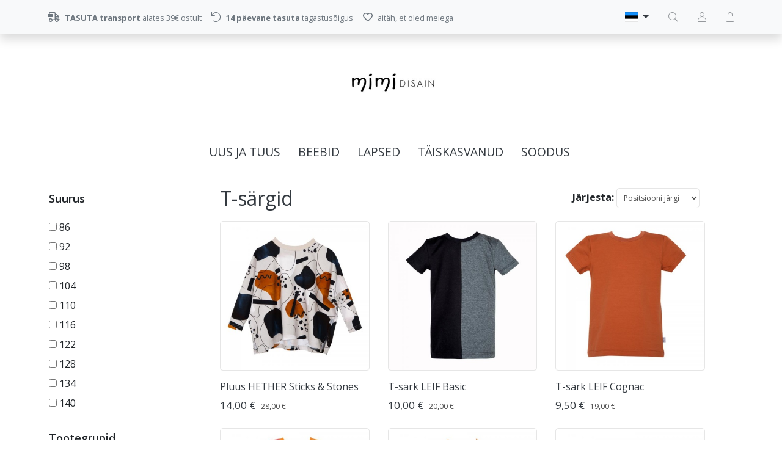

--- FILE ---
content_type: text/html; charset=UTF-8
request_url: https://www.mimidisain.ee/et/c/t-sargid-1
body_size: 8386
content:
<!DOCTYPE html>
<!--[if IE 7]>                  <html class="ie7 no-js"  dir="ltr" lang="et">     <![endif]-->
<!--[if lte IE 8]>              <html class="ie8 no-js"  dir="ltr" lang="et">    <![endif]-->
<!--[if (gte IE 9)|!(IE)]><!-->
<html class="not-ie no-js" dir="ltr" lang="et">
<!--<![endif]-->
<head>
	<meta charset="utf-8">
<title>T-särgid @ Mimi Disain lasteriided</title>
<meta name="keywords" content="Mimi Disain lasteriided" />
<meta name="description" content="T-särgid Mimi Disain pakub suures valikus lasteriideid, beebiriideid, poiste ja tüdrukute riideid." />
<meta name="author" content="Mimi Disain" />
<meta name="generator" content="ShopRoller.com" />
<meta name="csrf-token" content="ara7BCttFys9h1MHeEDs9QFiROzKaWRkMvJGL66S" />

<meta property="og:type" content="website" />
<meta property="og:title" content="T-särgid" />
<meta property="og:image" content="https://www.mimidisain.ee/media/mimi-disain/Untitled design (7).jpg" />
<meta property="og:url" content="https://www.mimidisain.ee/et/c/t-sargid-1" />
<meta property="og:site_name" content="Mimi Disain" />
<meta property="og:description" content="T-särgid Mimi Disain pakub suures valikus lasteriideid, beebiriideid, poiste ja tüdrukute riideid." />

<base href="https://www.mimidisain.ee/et/" />
<meta name="viewport" content="width=device-width, initial-scale=1.0" />

<link rel="icon" href="https://www.mimidisain.ee/media/mimi-disain/16x.png" />

<link rel="stylesheet" href="//fonts.googleapis.com/css?family=Open+Sans:400,600,700,800" type="text/css">
<link rel="stylesheet" href="//fonts.googleapis.com/css?family=Raleway:100" type="text/css">

<link rel="stylesheet" href="https://www.mimidisain.ee/skin/lucy/css/all-2922.css" type="text/css" />
<link rel="stylesheet" href="https://www.mimidisain.ee/skin/lucy/css/theme-dark.css" type="text/css" />

<script type="text/javascript" src="https://www.mimidisain.ee/skin/lucy/js/all-2922.js"></script>
<script type="text/javascript">var rtl = 0;</script>

<!-- Cleve Settings -->
<!--[if lt IE 9]> 
<script src="//html5shim.googlecode.com/svn/trunk/html5.js"></script> 
<![endif]-->
<!--[if IE 7]>
<link rel="stylesheet" type="text/css" href="https://www.mimidisain.ee/skin/lucy/css/ie7.css" />
<![endif]-->

<style id="tk-theme-configurator-css" type="text/css">
</style>
<style id="tk-custom-css" type="text/css">
</style>

<script type="text/javascript">
if(!Roller) var Roller = {};
Roller.config = new Array();
Roller.config['base_url'] = 'https://www.mimidisain.ee/et/';
Roller.config['base_path'] = '/';
Roller.config['cart/addtocart/after_action'] = '1';
Roller.config['skin_url'] = 'https://www.mimidisain.ee/skin/lucy/';
Roller.config['translate-fill_required_fields'] = 'Palun täida kõik kohustuslikud väljad';
Roller.t = {"form_error_fill_required_fields":"Palun t\u00e4ida k\u00f5ik kohustuslikud v\u00e4ljad","cart_error_no_items_selected":"Vali tooted!"}
</script>


<!-- Facebook Pixel Code -->
<script>
!function(f,b,e,v,n,t,s){if(f.fbq)return;n=f.fbq=function(){n.callMethod?
n.callMethod.apply(n,arguments):n.queue.push(arguments)};if(!f._fbq)f._fbq=n;
n.push=n;n.loaded=!0;n.version='2.0';n.queue=[];t=b.createElement(e);t.async=!0;
t.src=v;s=b.getElementsByTagName(e)[0];s.parentNode.insertBefore(t,s)}(window,
document,'script','https://connect.facebook.net/en_US/fbevents.js');
fbq('track', 'AddToCart')
fbq('init', '374399179642470');
fbq('track', 'PageView');
	
</script>
<noscript><img height="1" width="1" style="display:none"
src="https://www.facebook.com/tr?id=374399179642470&ev=PageView&noscript=1"
/></noscript>
<!-- DO NOT MODIFY -->
<!-- End Facebook Pixel Code -->



            <!-- Global Site Tag (gtag.js) - Google Analytics -->
        <script type="text/javascript">
            window.dataLayer = window.dataLayer || [];
            function gtag(){dataLayer.push(arguments);}
            gtag('consent', 'default', {
                'ad_user_data': 'denied',
                'ad_personalization': 'denied',
                'ad_storage': 'denied',
                'analytics_storage': 'denied',
                'wait_for_update': 500,
              });
            gtag('js', new Date());

            gtag('config', 'UA-65371195-1' );
        </script>
        <script type="text/javascript" async src="https://www.googletagmanager.com/gtag/js?id=UA-65371195-1"></script>
        <script>
        /*
         *   Called when consent changes. Assumes that consent object contains keys which
         *   directly correspond to Google consent types.
         */
        const googleUserConsentListener = function() {
            let consent = this.options;
            gtag('consent', 'update', {
                'ad_user_data': consent.marketing,
                'ad_personalization': consent.marketing,
                'ad_storage': consent.marketing,
                'analytics_storage': consent.analytics
            });
        };

        $('document').ready(function(){
            Roller.Events.on('onUserConsent', googleUserConsentListener);
        });
    </script>
    <!-- Global Site Tag (gtag.js) - Google Analytics Events -->
    
    <!-- Global Site Tag (gtag.js) - Google Analytics Event listeners -->
	    <!-- Facebook Pixel Code -->
        <script type="text/javascript">
        !function(f,b,e,v,n,t,s)
        {if(f.fbq)return;n=f.fbq=function(){n.callMethod?
            n.callMethod.apply(n,arguments):n.queue.push(arguments)};
            if(!f._fbq)f._fbq=n;n.push=n;n.loaded=!0;n.version='2.0';
            n.queue=[];t=b.createElement(e);t.async=!0;
            t.src=v;s=b.getElementsByTagName(e)[0];
            s.parentNode.insertBefore(t,s)}(window, document,'script',
            'https://connect.facebook.net/en_US/fbevents.js');
        fbq('consent', 'revoke');
        fbq('init', '336563480037555');
        fbq('track', 'PageView');
    </script>
    <noscript>
        <img height="1" width="1" style="display:none"
                   src="https://www.facebook.com/tr?id=336563480037555&ev=PageView&noscript=1"/>
    </noscript>
    
    <script>
        /*
		 *   Called when consent changes. Assumes that consent object contains keys which
		 *   directly correspond to Google consent types.
		 */
        const fbConsentListener = function() {
            let consent = this.options;
            if (consent.analytics == 'granted')
            {

                fbq('consent', 'grant');
            }
        };

        $('document').ready(function(){
            Roller.Events.on('onUserConsent', fbConsentListener);
        });
    </script>

    
    <!--  Facebook Pixel event listeners  -->
	        <script type="text/javascript">
            $(function(){
                                Roller.Events.on('roller:add-to-cart', 
				function() {
									
					if (this.options.length == 0) {
						return true;
					}
					
					if (!$.isArray(this.options)) {
						//wrap event options to array
						this.options = [this.options];
					}
					
					var data = {
						content_type : 'product',
						currency : 'EUR',
						value : 0,
						contents : []
					};
					
					//event value counter
					event_value = 0;
					
					$.each(this.options, function() {
						event_value = event_value + (this.product_price_value * this.qty); 
						data.contents.push({
							id : this.product_sku,
							item_price : this.product_price_value,
							quantity : this.qty,
						})	
					});
					
					//push event value
					data.value = event_value;
					
					fbq('track', 'AddToCart', data);
				}
				
			);
                            });
        </script>
	    <!-- End Facebook Pixel Code -->



</head>

<body class="browser-chrome browser-chrome-131.0.0.0 tk-language-et_EE page-template-page-2columns_left content-template-content-category tk-category-page tk-category-page-60 tk-category-page-t-sargid-1">

<div id="fb-root"></div>
<script type="text/plain" data-category="analytics" async defer crossorigin="anonymous" src="https://connect.facebook.net/et_EE/sdk.js#xfbml=1&version=v11.0&appId=386731248061277&autoLogAppEvents=1"></script>

<div id="notification"></div>

<header>
	<section class="srs-header-6" data-sra-edit-section="{&quot;id&quot;:&quot;srs-header-6&quot;,&quot;title&quot;:&quot;Header&quot;,&quot;data_fields&quot;:[{&quot;id&quot;:&quot;feature_1_icon&quot;,&quot;type&quot;:&quot;fa_icon&quot;,&quot;title&quot;:&quot;Ikoon 1&quot;,&quot;default&quot;:&quot;fal fa-piggy-bank&quot;},{&quot;id&quot;:&quot;feature_1_title&quot;,&quot;type&quot;:&quot;text&quot;,&quot;title&quot;:&quot;Tekst 1&quot;,&quot;default&quot;:&quot;&lt;b&gt;Tasuta&lt;\/b&gt; transport alates &lt;b&gt;50 eurost&lt;\/b&gt;&quot;},{&quot;id&quot;:&quot;feature_2_icon&quot;,&quot;type&quot;:&quot;fa_icon&quot;,&quot;title&quot;:&quot;Ikoon 2&quot;,&quot;default&quot;:&quot;fal fa-undo&quot;},{&quot;id&quot;:&quot;feature_2_title&quot;,&quot;type&quot;:&quot;text&quot;,&quot;title&quot;:&quot;Tekst 2&quot;,&quot;default&quot;:&quot;&lt;b&gt;14 p\u00e4evane tasuta&lt;\/b&gt; tagastus\u00f5igus&quot;},{&quot;id&quot;:&quot;feature_3_icon&quot;,&quot;type&quot;:&quot;fa_icon&quot;,&quot;title&quot;:&quot;Ikoon 3&quot;,&quot;default&quot;:&quot;fal fa-phone&quot;},{&quot;id&quot;:&quot;feature_3_title&quot;,&quot;type&quot;:&quot;text&quot;,&quot;title&quot;:&quot;Tekst 3&quot;,&quot;default&quot;:&quot;&lt;b&gt;24-7 tasuta&lt;\/b&gt; klienditeenindus&quot;},{&quot;id&quot;:&quot;languages&quot;,&quot;type&quot;:&quot;boolean&quot;,&quot;title&quot;:&quot;Kuva keelte valikut kui on rohkem kui 1 keel&quot;,&quot;default&quot;:1}],&quot;data&quot;:{&quot;feature_1_icon&quot;:&quot;far fa-shipping-fast&quot;,&quot;feature_1_title&quot;:&quot;&lt;b&gt; TASUTA transport&lt;\/b&gt; alates 39\u20ac ostult&quot;,&quot;feature_2_icon&quot;:&quot;fal fa-undo&quot;,&quot;feature_2_title&quot;:&quot;&lt;b&gt;14 p\u00e4evane tasuta&lt;\/b&gt; tagastus\u00f5igus&quot;,&quot;feature_3_icon&quot;:&quot;far fa-heart&quot;,&quot;feature_3_title&quot;:&quot;ait\u00e4h, et oled meiega&quot;,&quot;languages&quot;:&quot;1&quot;},&quot;status&quot;:&quot;published&quot;,&quot;is_visible&quot;:true}">

		<div class="src-header-infobar-1 bg-light shadow">
	<div class="container">

		<div class="row justify-content-around justify-content-lg-between">
			<ul class="d-none d-sm-flex list-unstyled m-0">
				<li class="px-2 py-3">
					<div class="src-feature-hor-2 media align-items-center ">
						<i class="far fa-shipping-fast text-muted mr-2"></i>
						<div class="media-body">
							<span class="text-small text-muted"><b> TASUTA transport</b> alates 39€ ostult</span>
						</div>
					</div>
				</li>
				<li class="px-2 py-3">
					<div class="src-feature-hor-2 media align-items-center ">
						<i class="fal fa-undo text-muted mr-2"></i>
						<div class="media-body">
							<span class="text-small text-muted"><b>14 päevane tasuta</b> tagastusõigus</span>
						</div>
					</div>
				</li>
				<li class="px-2 py-3">
					<div class="src-feature-hor-2 media align-items-center ">
						<i class="far fa-heart text-muted mr-2"></i>
						<div class="media-body">
							<span class="text-small text-muted">aitäh, et oled meiega</span>
						</div>
					</div>
				</li>
			</ul>
			<ul class="d-flex justify-content-end list-unstyled m-0">

																								<li class="px-2 py-3">
							<div class="src-header-languages-icon-3 ">
	<div class="dropdown">
		<a class="dropdown-toggle" title="Eesti keel" href="#" data-toggle="dropdown">
			<span class="flag-icon flag-icon-ee"></span>
		</a>
		<div class="dropdown-menu">
																			<a class="dropdown-item" href="https://www.mimidisain.ee/en">
						<span class="flag-icon flag-icon-gb"></span>
						English					</a>
									</div>
	</div>
</div>
						</li>
									
								<li class="ml-3 px-2 py-3">
					<div class="src-header-search-icon-3 ">
	<a class="text-decoration-none" href="#">
		<i class="fal fa-search opacity-50 text-dark "></i>
	</a>
</div>
<script src="https://www.mimidisain.ee/skin/lucy/../base2/jquery.srcSearchAutocomplete2.js"></script>
<script>

	$(document).ready(function($)
	{
		$('.src-header-search-icon-3').srcSearchAutocomplete2({
			'search_form_url': "https://www.mimidisain.ee/et/search",
			'search_url': "https://www.mimidisain.ee/et/search/autocomplete2.json",
			'search_placeholder_text': "Otsi tooteid koodi või nime järgi...",
			'no_results_text': "Ei leidnud sobivaid tulemusi. Proovi otsida üldisema märksõna järgi."
		});
	});

</script>
				</li>

								
													<li class="ml-3 px-2 py-3">
						<a class="src-header-account-icon-3 d-block text-decoration-none sr-empty " href="https://www.mimidisain.ee/et/account">
	<i class="fal fa-user opacity-50 text-dark "></i>
	<i class="fas fa-user opacity-50 text-dark "></i>
</a>
					</li>
				
													<li class="ml-3 px-2 py-3">
						<a class="src-header-cart-icon-3 d-block position-relative text-decoration-none sr-empty " href="https://www.mimidisain.ee/et/cart">
	<span class="sr-cart-qty d-inline-block position-absolute bg-danger rounded-circle text-white text-center"></span>
	<i class="fal fa-shopping-bag opacity-50 text-dark "></i>
	<i class="fas fa-shopping-bag opacity-50 text-dark "></i>
</a>
					</li>
				
			</ul>
		</div>

	</div>
</div>

		<div class="src-header-logobar-4 py-5 ">
	<div class="container text-center">

		<a class="sr-logo" href="https://www.mimidisain.ee/et/">
							<img src="https://www.mimidisain.ee/media/mimi-disain/Untitled design (7).jpg" alt="Mimi Disain lasteriided">
					</a>

	</div>
</div>

</section>
<section class="container set-size">
	<div class="row">

				<div class="navigation_container ">
	<div class="clearfix">

				
						
<nav>
	<ul>
	
					
											
			<li class="tk-category-86 tk-category-uus-ja-tuus-1 ">
				<a href="https://www.mimidisain.ee/et/c/uus-ja-tuus-1">UUS ja TUUS</a>
				
			</li>
	
									
			<li class="tk-category-45 tk-category-beebid ">
				<a href="https://www.mimidisain.ee/et/c/beebid">BEEBID</a>
				
<div class="sub-menu column-1" style="display: none;">
	<div class="arrow-categories"></div>
	<ul>
	
									
			<li class="tk-category-46 tk-category-bodyd ">
				<a href="https://www.mimidisain.ee/et/c/bodyd">Bodyd</a>
				
			</li>
	
									
			<li class="tk-category-47 tk-category-puksid-1 ">
				<a href="https://www.mimidisain.ee/et/c/puksid-1">Püksid</a>
				
			</li>
	
									
			<li class="tk-category-112 tk-category-t-sargid-2 ">
				<a href="https://www.mimidisain.ee/et/c/t-sargid-2">T-särgid</a>
				
			</li>
	
									
			<li class="tk-category-111 tk-category-kleidid ">
				<a href="https://www.mimidisain.ee/et/c/kleidid">Kleidid</a>
				
			</li>
	
									
			<li class="tk-category-49 tk-category-mutsid ">
				<a href="https://www.mimidisain.ee/et/c/mutsid">Mütsid</a>
				
			</li>
	
									
			<li class="tk-category-50 tk-category-sallid ">
				<a href="https://www.mimidisain.ee/et/c/sallid">Sallid</a>
				
			</li>
	
			
	</ul>
</div>
			</li>
	
									
			<li class="tk-category-51 tk-category-lapsed active">
				<a href="https://www.mimidisain.ee/et/c/lapsed">LAPSED</a>
				
<div class="sub-menu column-1" style="display: none;">
	<div class="arrow-categories"></div>
	<ul>
	
									
			<li class="tk-category-60 tk-category-t-sargid-1 active">
				<a href="https://www.mimidisain.ee/et/c/t-sargid-1">T-särgid</a>
				
			</li>
	
									
			<li class="tk-category-54 tk-category-pusad ">
				<a href="https://www.mimidisain.ee/et/c/pusad">Pusad</a>
				
			</li>
	
									
			<li class="tk-category-61 tk-category-puksid ">
				<a href="https://www.mimidisain.ee/et/c/puksid">Püksid</a>
				
			</li>
	
									
			<li class="tk-category-59 tk-category-kleidid-1 ">
				<a href="https://www.mimidisain.ee/et/c/kleidid-1">Kleidid</a>
				
			</li>
	
									
			<li class="tk-category-62 tk-category-mutsid-1 ">
				<a href="https://www.mimidisain.ee/et/c/mutsid-1">Mütsid</a>
				
			</li>
	
									
			<li class="tk-category-63 tk-category-sallid-2 ">
				<a href="https://www.mimidisain.ee/et/c/sallid-2">Sallid</a>
				
			</li>
	
			
	</ul>
</div>
			</li>
	
									
			<li class="tk-category-76 tk-category-taiskasvanud ">
				<a href="https://www.mimidisain.ee/et/c/taiskasvanud">TÄISKASVANUD</a>
				
<div class="sub-menu column-1" style="display: none;">
	<div class="arrow-categories"></div>
	<ul>
	
									
			<li class="tk-category-77 tk-category-kleidid-3 ">
				<a href="https://www.mimidisain.ee/et/c/kleidid-3">Kleidid</a>
				
			</li>
	
									
			<li class="tk-category-103 tk-category-t-sargid-pusad ">
				<a href="https://www.mimidisain.ee/et/c/t-sargid-pusad">T-särgid/ Pusad</a>
				
			</li>
	
									
			<li class="tk-category-98 tk-category-retuusid-1 ">
				<a href="https://www.mimidisain.ee/et/c/retuusid-1">Retuusid</a>
				
			</li>
	
			
	</ul>
</div>
			</li>
	
									
			<li class="tk-category-79 tk-category-soodus-1 ">
				<a href="https://www.mimidisain.ee/et/c/soodus-1">SOODUS</a>
				
<div class="sub-menu column-1" style="display: none;">
	<div class="arrow-categories"></div>
	<ul>
	
									
			<li class="tk-category-80 tk-category-beebiriided-1 ">
				<a href="https://www.mimidisain.ee/et/c/beebiriided-1">Beebiriided</a>
				
			</li>
	
									
			<li class="tk-category-81 tk-category-lapsed-2 ">
				<a href="https://www.mimidisain.ee/et/c/lapsed-2">Lapsed</a>
				
			</li>
	
									
			<li class="tk-category-83 tk-category-oueriided-1 ">
				<a href="https://www.mimidisain.ee/et/c/oueriided-1">Õueriided</a>
				
			</li>
	
									
			<li class="tk-category-84 tk-category-taiskasvanud-1 ">
				<a href="https://www.mimidisain.ee/et/c/taiskasvanud-1">Täiskasvanud</a>
				
			</li>
	
			
	</ul>
</div>
			</li>
	
			
	</ul>
</nav>			<div class="mobile-navigation">
	<div class="click-menu py-3 px-4 text-center">
		<i class="fal fa-bars mr-1"></i>
		Menüü	</div>
	<div class="categories-mobile-links">
		<ul>

						
						
								<li class="mobile">

										
						<a href="https://www.mimidisain.ee/et/c/uus-ja-tuus-1">UUS ja TUUS</a>

					
				</li>

			
								<li class="mobile">

										
						<div class="plus"></div>
						<a href="https://www.mimidisain.ee/et/c/beebid">BEEBID</a>
                        						<ul>
							
																<li class="mobile"><a href="https://www.mimidisain.ee/et/c/bodyd">Bodyd</a></li>

							
																<li class="mobile"><a href="https://www.mimidisain.ee/et/c/puksid-1">Püksid</a></li>

							
																<li class="mobile"><a href="https://www.mimidisain.ee/et/c/t-sargid-2">T-särgid</a></li>

							
																<li class="mobile"><a href="https://www.mimidisain.ee/et/c/kleidid">Kleidid</a></li>

							
																<li class="mobile"><a href="https://www.mimidisain.ee/et/c/mutsid">Mütsid</a></li>

							
																<li class="mobile"><a href="https://www.mimidisain.ee/et/c/sallid">Sallid</a></li>

													</ul>
                        
										
				</li>

			
								<li class="mobile">

										
						<div class="plus"></div>
						<a href="https://www.mimidisain.ee/et/c/lapsed">LAPSED</a>
                        						<ul>
							
																<li class="mobile"><a href="https://www.mimidisain.ee/et/c/t-sargid-1">T-särgid</a></li>

							
																<li class="mobile"><a href="https://www.mimidisain.ee/et/c/pusad">Pusad</a></li>

							
																<li class="mobile"><a href="https://www.mimidisain.ee/et/c/puksid">Püksid</a></li>

							
																<li class="mobile"><a href="https://www.mimidisain.ee/et/c/kleidid-1">Kleidid</a></li>

							
																<li class="mobile"><a href="https://www.mimidisain.ee/et/c/mutsid-1">Mütsid</a></li>

							
																<li class="mobile"><a href="https://www.mimidisain.ee/et/c/sallid-2">Sallid</a></li>

													</ul>
                        
										
				</li>

			
								<li class="mobile">

										
						<div class="plus"></div>
						<a href="https://www.mimidisain.ee/et/c/taiskasvanud">TÄISKASVANUD</a>
                        						<ul>
							
																<li class="mobile"><a href="https://www.mimidisain.ee/et/c/kleidid-3">Kleidid</a></li>

							
																<li class="mobile"><a href="https://www.mimidisain.ee/et/c/t-sargid-pusad">T-särgid/ Pusad</a></li>

							
																<li class="mobile"><a href="https://www.mimidisain.ee/et/c/retuusid-1">Retuusid</a></li>

													</ul>
                        
										
				</li>

			
								<li class="mobile">

										
						<div class="plus"></div>
						<a href="https://www.mimidisain.ee/et/c/soodus-1">SOODUS</a>
                        						<ul>
							
																<li class="mobile"><a href="https://www.mimidisain.ee/et/c/beebiriided-1">Beebiriided</a></li>

							
																<li class="mobile"><a href="https://www.mimidisain.ee/et/c/lapsed-2">Lapsed</a></li>

							
																<li class="mobile"><a href="https://www.mimidisain.ee/et/c/oueriided-1">Õueriided</a></li>

							
																<li class="mobile"><a href="https://www.mimidisain.ee/et/c/taiskasvanud-1">Täiskasvanud</a></li>

													</ul>
                        
										
				</li>

			
		</ul>
	</div>
</div>
</div>
		
	</div>
</div>

	</div>
</section></header>

<section id="content" class="set-size mb-5 clearfix">

		
	<div class="grid-3 float-left">
		<div id="column-left" class="d-none d-lg-block">

			
<form id="productsFilter" action="https://www.mimidisain.ee/et/search" method="GET">
	<input type="hidden" name="page" value="1" />
	
		<div class="box">
			<div class="box-heading"><span>Suurus</span></div>
			<div class="box-content filter">

								
											
							<label class="checkbox">
								<input type="checkbox" name="ca[8][]" value="86" onchange="if($(this).is(':checked')) window.location='https://www.mimidisain.ee/et/c/t-sargid-1?id=60&ca%5B8%5D=86'; else window.location='https://www.mimidisain.ee/et/c/t-sargid-1?id=60';"  />
								<span>86</span>
							</label>

																	
							<label class="checkbox">
								<input type="checkbox" name="ca[8][]" value="92" onchange="if($(this).is(':checked')) window.location='https://www.mimidisain.ee/et/c/t-sargid-1?id=60&ca%5B8%5D=92'; else window.location='https://www.mimidisain.ee/et/c/t-sargid-1?id=60';"  />
								<span>92</span>
							</label>

																	
							<label class="checkbox">
								<input type="checkbox" name="ca[8][]" value="98" onchange="if($(this).is(':checked')) window.location='https://www.mimidisain.ee/et/c/t-sargid-1?id=60&ca%5B8%5D=98'; else window.location='https://www.mimidisain.ee/et/c/t-sargid-1?id=60';"  />
								<span>98</span>
							</label>

																	
							<label class="checkbox">
								<input type="checkbox" name="ca[8][]" value="104" onchange="if($(this).is(':checked')) window.location='https://www.mimidisain.ee/et/c/t-sargid-1?id=60&ca%5B8%5D=104'; else window.location='https://www.mimidisain.ee/et/c/t-sargid-1?id=60';"  />
								<span>104</span>
							</label>

																	
							<label class="checkbox">
								<input type="checkbox" name="ca[8][]" value="110" onchange="if($(this).is(':checked')) window.location='https://www.mimidisain.ee/et/c/t-sargid-1?id=60&ca%5B8%5D=110'; else window.location='https://www.mimidisain.ee/et/c/t-sargid-1?id=60';"  />
								<span>110</span>
							</label>

																	
							<label class="checkbox">
								<input type="checkbox" name="ca[8][]" value="116" onchange="if($(this).is(':checked')) window.location='https://www.mimidisain.ee/et/c/t-sargid-1?id=60&ca%5B8%5D=116'; else window.location='https://www.mimidisain.ee/et/c/t-sargid-1?id=60';"  />
								<span>116</span>
							</label>

																	
							<label class="checkbox">
								<input type="checkbox" name="ca[8][]" value="122" onchange="if($(this).is(':checked')) window.location='https://www.mimidisain.ee/et/c/t-sargid-1?id=60&ca%5B8%5D=122'; else window.location='https://www.mimidisain.ee/et/c/t-sargid-1?id=60';"  />
								<span>122</span>
							</label>

																	
							<label class="checkbox">
								<input type="checkbox" name="ca[8][]" value="128" onchange="if($(this).is(':checked')) window.location='https://www.mimidisain.ee/et/c/t-sargid-1?id=60&ca%5B8%5D=128'; else window.location='https://www.mimidisain.ee/et/c/t-sargid-1?id=60';"  />
								<span>128</span>
							</label>

																	
							<label class="checkbox">
								<input type="checkbox" name="ca[8][]" value="134" onchange="if($(this).is(':checked')) window.location='https://www.mimidisain.ee/et/c/t-sargid-1?id=60&ca%5B8%5D=134'; else window.location='https://www.mimidisain.ee/et/c/t-sargid-1?id=60';"  />
								<span>134</span>
							</label>

																	
							<label class="checkbox">
								<input type="checkbox" name="ca[8][]" value="140" onchange="if($(this).is(':checked')) window.location='https://www.mimidisain.ee/et/c/t-sargid-1?id=60&ca%5B8%5D=140'; else window.location='https://www.mimidisain.ee/et/c/t-sargid-1?id=60';"  />
								<span>140</span>
							</label>

											
								
			</div>
		</div>

	</form>

<div id="productCategories" class="box">
	<div class="box-heading">Tootegrupid</div>
	<div class="box-content">
		<div class="box-category">

												
<ul>
	
	<li>
		<a href="https://www.mimidisain.ee/et/c/uus-ja-tuus-1" class=" ">UUS ja TUUS</a>

			</li>

	
	<li>
		<a href="https://www.mimidisain.ee/et/c/beebid" class=" ">BEEBID</a>

											
<ul>
	
	<li>
		<a href="https://www.mimidisain.ee/et/c/bodyd" class=" ">Bodyd</a>

			</li>

	
	<li>
		<a href="https://www.mimidisain.ee/et/c/puksid-1" class=" ">Püksid</a>

			</li>

	
	<li>
		<a href="https://www.mimidisain.ee/et/c/t-sargid-2" class=" ">T-särgid</a>

			</li>

	
	<li>
		<a href="https://www.mimidisain.ee/et/c/kleidid" class=" ">Kleidid</a>

			</li>

	
	<li>
		<a href="https://www.mimidisain.ee/et/c/mutsid" class=" ">Mütsid</a>

			</li>

	
	<li>
		<a href="https://www.mimidisain.ee/et/c/sallid" class=" ">Sallid</a>

			</li>

</ul>
			</li>

	
	<li>
		<a href="https://www.mimidisain.ee/et/c/lapsed" class="active ">LAPSED</a>

											
<ul>
	
	<li>
		<a href="https://www.mimidisain.ee/et/c/t-sargid-1" class="active current">T-särgid</a>

			</li>

	
	<li>
		<a href="https://www.mimidisain.ee/et/c/pusad" class=" ">Pusad</a>

			</li>

	
	<li>
		<a href="https://www.mimidisain.ee/et/c/puksid" class=" ">Püksid</a>

			</li>

	
	<li>
		<a href="https://www.mimidisain.ee/et/c/kleidid-1" class=" ">Kleidid</a>

			</li>

	
	<li>
		<a href="https://www.mimidisain.ee/et/c/mutsid-1" class=" ">Mütsid</a>

			</li>

	
	<li>
		<a href="https://www.mimidisain.ee/et/c/sallid-2" class=" ">Sallid</a>

			</li>

</ul>
			</li>

	
	<li>
		<a href="https://www.mimidisain.ee/et/c/taiskasvanud" class=" ">TÄISKASVANUD</a>

											
<ul>
	
	<li>
		<a href="https://www.mimidisain.ee/et/c/kleidid-3" class=" ">Kleidid</a>

			</li>

	
	<li>
		<a href="https://www.mimidisain.ee/et/c/t-sargid-pusad" class=" ">T-särgid/ Pusad</a>

			</li>

	
	<li>
		<a href="https://www.mimidisain.ee/et/c/retuusid-1" class=" ">Retuusid</a>

			</li>

</ul>
			</li>

	
	<li>
		<a href="https://www.mimidisain.ee/et/c/soodus-1" class=" ">SOODUS</a>

											
<ul>
	
	<li>
		<a href="https://www.mimidisain.ee/et/c/beebiriided-1" class=" ">Beebiriided</a>

			</li>

	
	<li>
		<a href="https://www.mimidisain.ee/et/c/lapsed-2" class=" ">Lapsed</a>

			</li>

	
	<li>
		<a href="https://www.mimidisain.ee/et/c/oueriided-1" class=" ">Õueriided</a>

			</li>

	
	<li>
		<a href="https://www.mimidisain.ee/et/c/taiskasvanud-1" class=" ">Täiskasvanud</a>

			</li>

</ul>
			</li>

</ul>

		</div>
	</div>
</div>

		


		
	<div class="box box-facebook-likebox" style="width:245px; overflow:hidden;">
		<div class="box-content">
			<div class="fb-like-box"
				data-href="https://www.facebook.com/MimiDisain"
				data-width="245"
				data-height="400"
				data-colorscheme="light"
								data-show-faces="true"
				data-stream="true"
				data-header="false"></div>
		</div>
	</div>

<div class="box box-ml-subscribe">
	<div class="box-heading"><span>Liitu uudiskirjaga</span></div>
	<div class="box-content">
				<form id="mailinglistSubscribeForm">
			<input type="text" name="email" placeholder="Sinu e-posti aadress..." />
			<a href="#" class="btn btn-link text-dark mailinglistSubscribeBtn" title="Liitu"><i class="fal fa-paper-plane"></i></a>
		</form>
	</div>
</div>
<script type="text/javascript">
$(function()
{
	// Subscribe
	$('.mailinglistSubscribeBtn').bind('click', function(e)
	{
		e.preventDefault();
		$.ajax({
			url		: 'https://www.mimidisain.ee/et/mailinglist/subscribe',
			type	: 'POST',
			data	: $('form#mailinglistSubscribeForm').serializeArray(),
			error	: function(jqXHR, textStatus, errorThrown) {
				alert('viga: '+errorThrown);
			},
			success	: function(data) {
				if(data.status == 'success')
				{
					// Success
					alert(data.message);
				}
				else
				{
					// Error
					alert(data.message);
				}
			}
		});
	});
});
</script>


		</div>
	</div>
	<div class="grid-9 float-left" id="content_content" style="padding-top:19px !important">

		



<div class="container d-lg-none mb-5">
	<div class="row">
		<div class="col-6">
			<button id="mobileCategoriesBtn" type="button" class="btn btn-outline-dark w-100 d-none">
				<i class="fal fa-folder mr-1"></i>
				Tootegrupid			</button>
		</div>
		<div class="col-6">
			<button id="mobileFiltersBtn" type="button" class="btn btn-outline-dark w-100 d-none">
				<i class="fal fa-sliders-v mr-1"></i>
				Filtreeri			</button>
		</div>
	</div>
</div>
<script>

	jQuery(document).ready(function($)
	{
		// Show categories panel button
		if($('#productCategories').length > 0) {
			$('#mobileCategoriesBtn').removeClass('d-none');
		}

		// Show filter panel button
		if($('#productsFilter').length > 0) {
			$('#mobileFiltersBtn').removeClass('d-none');
		}
	});

</script>


	<!-- Content header -->
	<div class="container mb-3">
		<div class="d-flex justify-content-between align-items-center">

			<!-- Content Title -->
			<h2>T-särgid</h2>

			<!-- Products Sort -->
							<div class="sort">
					<b>Järjesta:</b>
					<select onchange="location = this.value;">
						
							<option value="https://www.mimidisain.ee/et/c/t-sargid-1?&sort=position" selected="selected">Positsiooni järgi</option>

						
							<option value="https://www.mimidisain.ee/et/c/t-sargid-1?&sort=name.asc" >Nimi (A-Z)</option>

						
							<option value="https://www.mimidisain.ee/et/c/t-sargid-1?&sort=name.desc" >Nimi (Z-A)</option>

						
							<option value="https://www.mimidisain.ee/et/c/t-sargid-1?&sort=code.asc" >Tootekood (A-Z)</option>

						
							<option value="https://www.mimidisain.ee/et/c/t-sargid-1?&sort=code.desc" >Tootekood (Z-A)</option>

						
							<option value="https://www.mimidisain.ee/et/c/t-sargid-1?&sort=price.asc" >Odavamad enne</option>

						
							<option value="https://www.mimidisain.ee/et/c/t-sargid-1?&sort=price.desc" >Kallimad enne</option>

						
							<option value="https://www.mimidisain.ee/et/c/t-sargid-1?&sort=newer" >Uuemad enne</option>

						
							<option value="https://www.mimidisain.ee/et/c/t-sargid-1?&sort=older" >Vanemad enne</option>

						
							<option value="https://www.mimidisain.ee/et/c/t-sargid-1?&sort=instock.asc" >Laos olevad enne</option>

											</select>
				</div>
			
		</div>
	</div>

		
<div class="container product-grid">
	<div class="row products-grid">
					<div class="products-grid-item col-6 col-md-4 mb-4 ">
				<div class="src-product-card-1">
	<div class="image">
		<a href="https://www.mimidisain.ee/et/a/pluus-hether-sticks-and-stones">

			
			<div style="--aspect-ratio:1;">
				<img src="https://www.mimidisain.ee/media/mimi-disain/.product-image/small/product/erply.s3.amazonaws.com/10222-10222_614cbb79750bb1.82833009_3b9f88b6-2d2b-4af8-96c2-cba64c87bef8_large.jpeg" alt="Pluus HETHER Sticks &amp; Stones" />
			</div>

		</a>
	</div>
	<div class="">

		<div class="name"><a href="https://www.mimidisain.ee/et/a/pluus-hether-sticks-and-stones">Pluus HETHER Sticks & Stones</a></div>

				<div class="price">
												<span class="price-new price-current">14,00 &euro;</span>
					<span class="price-old">28,00 &euro;</span>
									</div>

	</div>
</div>
			</div>
					<div class="products-grid-item col-6 col-md-4 mb-4 ">
				<div class="src-product-card-1">
	<div class="image">
		<a href="https://www.mimidisain.ee/et/a/t-sark-leif-basic">

			
			<div style="--aspect-ratio:1;">
				<img src="https://www.mimidisain.ee/media/mimi-disain/.product-image/small/product/erply.s3.amazonaws.com/10181-10181_61e14f85a31058.09517385_5348_large.jpg" alt="T-särk LEIF Basic" />
			</div>

		</a>
	</div>
	<div class="">

		<div class="name"><a href="https://www.mimidisain.ee/et/a/t-sark-leif-basic">T-särk LEIF Basic</a></div>

				<div class="price">
												<span class="price-new price-current">10,00 &euro;</span>
					<span class="price-old">20,00 &euro;</span>
									</div>

	</div>
</div>
			</div>
					<div class="products-grid-item col-6 col-md-4 mb-4 ">
				<div class="src-product-card-1">
	<div class="image">
		<a href="https://www.mimidisain.ee/et/a/t-sark-leif-cognac">

			
			<div style="--aspect-ratio:1;">
				<img src="https://www.mimidisain.ee/media/mimi-disain/.product-image/small/product/erply.s3.amazonaws.com/10467-10467_62d2c5b443d813.97981276_6871_large.jpg" alt="T-särk LEIF Cognac" />
			</div>

		</a>
	</div>
	<div class="">

		<div class="name"><a href="https://www.mimidisain.ee/et/a/t-sark-leif-cognac">T-särk LEIF Cognac</a></div>

				<div class="price">
												<span class="price-new price-current">9,50 &euro;</span>
					<span class="price-old">19,00 &euro;</span>
									</div>

	</div>
</div>
			</div>
					<div class="products-grid-item col-6 col-md-4 mb-4 ">
				<div class="src-product-card-1">
	<div class="image">
		<a href="https://www.mimidisain.ee/et/a/t-sark-leif-colours">

			
			<div style="--aspect-ratio:1;">
				<img src="https://www.mimidisain.ee/media/mimi-disain/.product-image/small/product/erply.s3.amazonaws.com/10454-10454_62d2bfec1703c9.88466347_6867_large.jpg" alt="T-särk LEIF Colours" />
			</div>

		</a>
	</div>
	<div class="">

		<div class="name"><a href="https://www.mimidisain.ee/et/a/t-sark-leif-colours">T-särk LEIF Colours</a></div>

				<div class="price">
												<span class="price-new price-current">9,00 &euro;</span>
					<span class="price-old">18,00 &euro;</span>
									</div>

	</div>
</div>
			</div>
					<div class="products-grid-item col-6 col-md-4 mb-4 ">
				<div class="src-product-card-1">
	<div class="image">
		<a href="https://www.mimidisain.ee/et/a/t-sark-leif-oranz">

			
			<div style="--aspect-ratio:1;">
				<img src="https://www.mimidisain.ee/media/mimi-disain/.product-image/small/product/erply.s3.amazonaws.com/10468-10468_62d2c623d401e6.57003524_6872_large.jpg" alt="T-särk LEIF Oranž" />
			</div>

		</a>
	</div>
	<div class="">

		<div class="name"><a href="https://www.mimidisain.ee/et/a/t-sark-leif-oranz">T-särk LEIF Oranž</a></div>

				<div class="price">
												<span class="price-new price-current">9,50 &euro;</span>
					<span class="price-old">19,00 &euro;</span>
									</div>

	</div>
</div>
			</div>
					<div class="products-grid-item col-6 col-md-4 mb-4 ">
				<div class="src-product-card-1">
	<div class="image">
		<a href="https://www.mimidisain.ee/et/a/t-sark-leif-sticks-and-stones">

			
			<div style="--aspect-ratio:1;">
				<img src="https://www.mimidisain.ee/media/mimi-disain/.product-image/small/product/erply.s3.amazonaws.com/10211-10211_614cbc592442e5.96224603_c70bd8aa-6e06-45fe-bbd6-83dbf152c081_large.jpeg" alt="T-särk LEIF Sticks &amp; Stones" />
			</div>

		</a>
	</div>
	<div class="">

		<div class="name"><a href="https://www.mimidisain.ee/et/a/t-sark-leif-sticks-and-stones">T-särk LEIF Sticks & Stones</a></div>

				<div class="price">
												<span class="price-new price-current">10,00 &euro;</span>
					<span class="price-old">20,00 &euro;</span>
									</div>

	</div>
</div>
			</div>
					<div class="products-grid-item col-6 col-md-4 mb-4 ">
				<div class="src-product-card-1">
	<div class="image">
		<a href="https://www.mimidisain.ee/et/a/t-sark-lex-beez">

			
			<div style="--aspect-ratio:1;">
				<img src="https://www.mimidisain.ee/media/mimi-disain/.product-image/small/product/erply.s3.amazonaws.com/10135-10135_60dd7f0eb33ca4.27590785_d8238282-4685-423e-9fff-43f8941cd74c_large.jpeg" alt="T-särk LEX Beež" />
			</div>

		</a>
	</div>
	<div class="">

		<div class="name"><a href="https://www.mimidisain.ee/et/a/t-sark-lex-beez">T-särk LEX Beež</a></div>

				<div class="price">
												<span class="price-new price-current">10,50 &euro;</span>
					<span class="price-old">21,00 &euro;</span>
									</div>

	</div>
</div>
			</div>
			</div>
</div>


	<script type="text/javascript">
	jQuery('.pagination a.page-nr').bind('click', function(e) {
		window.location = 'https://www.mimidisain.ee/et/c/t-sargid-1?&page='+jQuery(this).data('page-nr');
	});
	</script>


	</div>
	<div class="clears"></div>
</section>

<footer>
	<div class="footer-infobar-container position-relative">

		
		<div class="bg-light" data-sra-edit-section="{&quot;id&quot;:&quot;footer&quot;,&quot;title&quot;:&quot;Footer&quot;,&quot;data_fields&quot;:[{&quot;id&quot;:&quot;instagram_url&quot;,&quot;type&quot;:&quot;text&quot;,&quot;title&quot;:&quot;Instagrammi URL aadress&quot;},{&quot;id&quot;:&quot;top_content&quot;,&quot;type&quot;:&quot;html&quot;,&quot;title&quot;:&quot;Jaluse tekst linkide peal&quot;},{&quot;id&quot;:&quot;bottom_content&quot;,&quot;type&quot;:&quot;html&quot;,&quot;title&quot;:&quot;Jaluse tekst linkide all&quot;}],&quot;style_fields&quot;:[{&quot;id&quot;:&quot;bg_image&quot;,&quot;type&quot;:&quot;image&quot;,&quot;title&quot;:&quot;Tausta pilt&quot;},{&quot;id&quot;:&quot;bg_position&quot;,&quot;type&quot;:&quot;css_background_position&quot;,&quot;title&quot;:&quot;Tausta pildi positsioon&quot;},{&quot;id&quot;:&quot;bg_size&quot;,&quot;type&quot;:&quot;css_background_size&quot;,&quot;title&quot;:&quot;Tausta pildi suurus&quot;},{&quot;id&quot;:&quot;bg_attachment&quot;,&quot;type&quot;:&quot;css_background_attachment&quot;,&quot;title&quot;:&quot;Tausta pildi liikuvus&quot;},{&quot;id&quot;:&quot;bg_opacity&quot;,&quot;type&quot;:&quot;text&quot;,&quot;title&quot;:&quot;Tausta l\u00e4bipaistvus (0-1)&quot;},{&quot;id&quot;:&quot;css_class&quot;,&quot;type&quot;:&quot;text&quot;,&quot;title&quot;:&quot;CSS class&quot;,&quot;default&quot;:&quot;bg-light&quot;}],&quot;data&quot;:{&quot;instagram_url&quot;:null,&quot;top_content&quot;:null,&quot;bottom_content&quot;:null},&quot;style&quot;:{&quot;bg_image&quot;:null,&quot;bg_position&quot;:null,&quot;bg_size&quot;:null,&quot;bg_attachment&quot;:null,&quot;bg_opacity&quot;:null,&quot;css_class&quot;:&quot;bg-light&quot;},&quot;is_visible&quot;:false}">
		<div class="src-footer-infobar-1 footer-navigation container clearfix set-size">

		
	<div class="row">

		<div class="col-lg-3">
			<div class="footer-panels my-3 my-md-5">
				<div class="footer-title">
					<h3>Info</h3>
				</div>
				<ul class="no-active">
											<li><a href="https://www.mimidisain.ee/et/p/ostutingimused">&#8250; Ostutingimused</a></li>
											<li><a href="https://www.mimidisain.ee/et/p/transport">&#8250; Transport</a></li>
											<li><a href="https://www.mimidisain.ee/et/p/privaatsuspoliitika">&#8250; Privaatsuspoliitika</a></li>
											<li><a href="https://www.mimidisain.ee/et/p/suuruste-tabel">&#8250; Suuruste tabel</a></li>
											<li><a href="https://www.mimidisain.ee/et/p/tagastus-ja-vahetus">&#8250; Tagastus ja vahetus</a></li>
											<li><a href="https://www.mimidisain.ee/et/p/meist">&#8250; Meist</a></li>
											<li><a href="https://www.mimidisain.ee/et/p/kontakt">&#8250; Kontakt & edasimüüjad</a></li>
									</ul>
			</div>
		</div>

		<div class="col-lg-3">
			<div class="footer-panels my-3 my-md-5">
				<div class="footer-title">
					<h3>Muu</h3>
				</div>
				<ul class="no-active">
											<li><a href="https://www.mimidisain.ee/et/product/onsale">&#8250; Soodustooted</a></li>
											<li><a href="https://www.mimidisain.ee/et/product/new">&#8250; Uued tooted</a></li>
											<li><a href="https://www.mimidisain.ee/et/sitemap">&#8250; Sisukaart</a></li>
									</ul>
			</div>
		</div>

		<div class="col-lg-3">
			<div class="footer-panels my-3 my-md-5">
				<div class="footer-title">
					<h3>Minu konto</h3>
				</div>
				<ul class="no-active">
											<li><a href="https://www.mimidisain.ee/et/account/myaccount">&#8250; Minu konto</a></li>
											<li><a href="https://www.mimidisain.ee/et/order/list">&#8250; Tellimuste ajalugu</a></li>
											<li><a href="https://www.mimidisain.ee/et/account/products">&#8250; Tellitud tooted</a></li>
									</ul>
			</div>
		</div>

		<div class="col-lg-3">
			<div class="footer-panels my-3 my-md-5">
				<div class="footer-title">
					<h3>Kontakt</h3>
				</div>

								<ul class="list-unstyled no-active">
											<li class="mb-2">
							<i class="fal fa-building"></i>
							Mimi Disain OÜ						</li>
																<li class="mb-2">
							<i class="fal fa-map-marked mr-1"></i>
							<a href="https://www.google.com/maps/search/Eesti" target="_blank">Eesti</a>
						</li>
																<li class="mb-2">
							<i class="fal fa-envelope mr-1"></i>
							<a href="mailto:info@mimidisain.ee">info@mimidisain.ee</a>
						</li>
																<li class="mb-2">
							<i class="fal fa-phone mr-1"></i>
							<a href="tel:+372 55 65 9991">+372 55 65 9991</a>
						</li>
									</ul>

								
			</div>
		</div>
	</div>

		
</div>
	</div>

</div>

<div class="src-footer-copyright-1">
	<div class="copyright container d-flex justify-content-between align-items-center set-size">

		<div class="text-size-2 text-muted">
			© <a href="https://www.mimidisain.ee/et/home">Mimi Disain lasteriided</a> 2026. Kõik õigused kaitstud.		</div>

		<div id="tellimiskeskus-badge">
	<a href="https://www.shoproller.com" title="ShopRoller on lihtsaim viis e-poe loomiseks" target="_blank">Shoproller.ee</a>
</div>
	</div>
</div>

</footer>

<div id="toTop"></div>

<div id="is-mobile"></div>
</body>
</html>